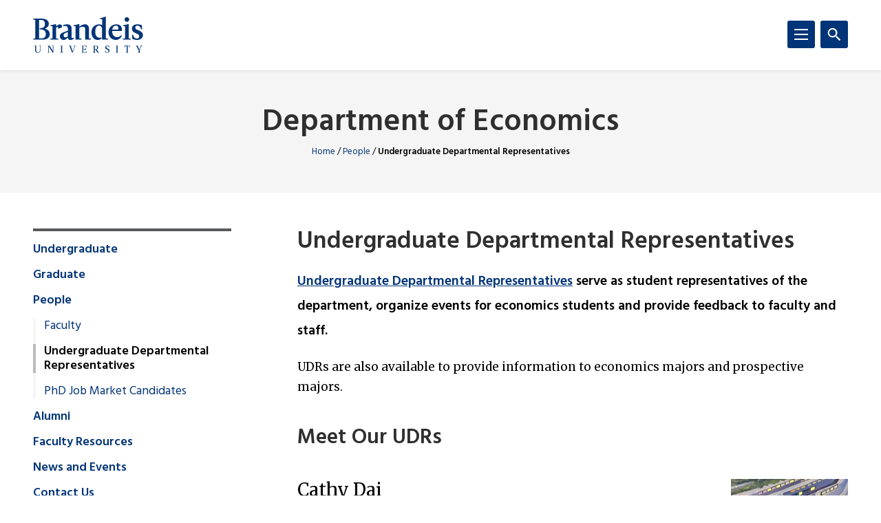

--- FILE ---
content_type: text/html; charset=UTF-8
request_url: https://www.brandeis.edu/economics/people/udr.html
body_size: 88708
content:
<!DOCTYPE html>
<html lang="en">
    <head>
        <title>Undergraduate Departmental Representatives | People | Department of Economics | Brandeis University</title>
                

<meta content="Undergraduate Departmental Representatives" property="og:title"/>
<meta content="https://www.brandeis.edu/economics/people/udr.html" property="og:url"/>
    <meta content="" property="og:description"/>
<meta content="summary_large_image" name="twitter:card"/>
            
    
                                <!-- Google Tag Manager -->
        
        <script>(function(w,d,s,l,i){w[l]=w[l]||[];w[l].push({'gtm.start':
        new Date().getTime(),event:'gtm.js'});var f=d.getElementsByTagName(s)[0],
        j=d.createElement(s),dl=l!='dataLayer'?'&amp;l='+l:'';j.async=true;j.src=
        'https://www.googletagmanager.com/gtm.js?id='+i+dl;f.parentNode.insertBefore(j,f);
        })(window,document,'script','dataLayer','GTM-KB3L3M');</script>
        
        <!-- End Google Tag Manager -->
         
<meta charset="utf-8"/>
<meta content="ie=edge" http-equiv="x-ua-compatible"/>
<meta content="width=device-width,initial-scale=1,minimum-scale=1" name="viewport"/>
<link rel="apple-touch-icon" href="//www.brandeis.edu/_files/favicons/apple-touch-icon-152x152.png" sizes="152x152"/>
<link rel="apple-touch-icon" href="//www.brandeis.edu/_files/favicons/apple-touch-icon-167x167.png" sizes="167x167"/>
<link rel="apple-touch-icon" href="//www.brandeis.edu/_files/favicons/apple-touch-icon-180x180.png" sizes="180x180"/>
<link rel="icon" type="image/png" href="//www.brandeis.edu/_files/favicons/favicon-32x32.png" sizes="32x32"/>
<link rel="icon" type="image/png" href="//www.brandeis.edu/_files/favicons/android-chrome-192x192.png" sizes="192x192"/>
<link rel="icon" type="image/png" href="//www.brandeis.edu/_files/favicons/favicon-196x196.png" sizes="196x196"/>
<link rel="icon" type="image/png" href="//www.brandeis.edu/_files/favicons/favicon-128x128.png" sizes="128x128"/>
<link rel="manifest" href="//www.brandeis.edu/_files/favicons/manifest.json"/>
<link href="https://fonts.googleapis.com/css?family=Merriweather:400,300,700" rel="stylesheet"/>
<link href="https://fonts.googleapis.com/css?family=Hind:300,400,500,600,700" rel="stylesheet"/>
<style>svg:not(:root) {
    display: none;
}</style>
<link href="//www.brandeis.edu/_files/css/style.css" rel="stylesheet"/>
<link href="//www.brandeis.edu/_files/css/custom-style.css" rel="stylesheet"/>
<link href="//www.brandeis.edu/_files/css/custom-style-hh.css" rel="stylesheet"/>
<link href="//www.brandeis.edu/_files/css/print.css" media="print" rel="stylesheet"/>
<script src="https://ajax.googleapis.com/ajax/libs/jquery/3.1.0/jquery.min.js"></script>
<script src="//www.brandeis.edu/_files/js/calendar.js"></script>
<script src="//www.brandeis.edu/_files/js/rssFeed.js"></script>
    
    

    </head>
    <body>

        
<!-- Google Tag Manager (noscript) -->
    <noscript><iframe height="0" src="https://www.googletagmanager.com/ns.html?id=GTM-KB3L3M" style="display:none;visibility:hidden" width="0"></iframe></noscript>
<!-- End Google Tag Manager (noscript) -->
        
<a class="skip button button--teal" href="#skip-content">Skip to content</a>
<div class="search" role="search">
    <div class="wrap">
                    <form action="https://www.brandeis.edu/search/searchSite.php" class="search__form" id="searchform">
                                    <input name="sitePath" type="hidden" value="/economics"/>
                        
                            <input name="displayName" type="hidden" value="Department of Economics"/>
                        <label class="hide" for="q">Search</label>
            <input class="search__input" id="q" name="q" onfocus="this.value = ''" style="background:#ffffff url(//www.brandeis.edu/_files/images/googleWatermark.gif) no-repeat scroll left center;" type="search"/>             <button class="search__button" type="submit"><span class="hide">Search</span>
                <span class="svgstore svgstore--search">
                    <svg height="0" width="0">
                        <use xlink:href="//www.brandeis.edu/_files/svg/svgstore.svg#search" xmlns:xlink="http://www.w3.org/1999/xlink"/>
                    </svg>
                </span>
            </button>
                            <div class="search__option">
                    <label>
                        <input checked="" class="search__radio" id="thissite" name="hq" type="radio" value="site:http://www.brandeis.edu/economics"/>
                        <label class="search__label" for="thissite">Search this site</label>
                    </label>
                </div> 
                <div class="search__option">
                    <label>
                        <input class="search__radio" id="brandeis" name="hq" type="radio" value=""/>
                        <label class="search__label" for="brandeis">Search Brandeis.edu</label>
                    </label>
                </div>
                    </form>
    </div>
</div>
        <div class="header-container" id="header-trap">
            <header class="header">
	<div class="wrap">
	        		<a aria-label="Brandeis University" class="header__logo" href="https://www.brandeis.edu">
              <span class="svgstore svgstore--logo">
                <svg focusable="false" height="0" width="0">
                    <use xlink:href="//www.brandeis.edu/_files/svg/svgstore.svg#logo" xmlns:xlink="http://www.w3.org/1999/xlink"/>
                </svg>
              </span>
            </a>
        		<button aria-expanded="false" aria-label="Search" class="header__toggle header__toggle--search toggle-search">
			<span class="hide">Search</span> 
			<span class="header__toggle--inactive">
				<span class="svgstore svgstore--search">
                <svg focusable="false" height="0" width="0">
					<use xlink:href="//www.brandeis.edu/_files/svg/svgstore.svg#search" xmlns:xlink="http://www.w3.org/1999/xlink"/>
                </svg>
				</span>
			</span>
			<span class="header__toggle--active">
				<span class="svgstore svgstore--close">
					<svg focusable="false" height="0" width="0">
					    <use xlink:href="//www.brandeis.edu/_files/svg/svgstore.svg#close" xmlns:xlink="http://www.w3.org/1999/xlink"/>
                    </svg>
				</span>
			</span>
		</button>
		<button aria-expanded="false" aria-label="Menu" class="header__toggle header__toggle--menu toggle-menu">
			<span class="hide">Menu</span> 
			<span class="header__toggle--inactive">
				<span class="svgstore svgstore--menu">
					<svg focusable="false" height="0" width="0">
					    <use xlink:href="//www.brandeis.edu/_files/svg/svgstore.svg#menu" xmlns:xlink="http://www.w3.org/1999/xlink"/>
                    </svg>
				</span>
			</span>
			<span class="header__toggle--active">
				<span class="svgstore svgstore--close">
					<svg focusable="false" height="0" width="0">
					    <use xlink:href="//www.brandeis.edu/_files/svg/svgstore.svg#close" xmlns:xlink="http://www.w3.org/1999/xlink"/>
                    </svg>
				</span>
			</span>
		</button>
	</div>
</header>
            <div class="menu-container">
                












<div aria-label="global" class="menu menu--small" role="navigation">
    <ul aria-label="navigation" class="menu__list" role="menu">
		                                                                                                                                                                                                                                                                                                                                                                                                                                           <li class="menu__item ">
                                                            <a class="menu__link " href="../undergraduate/index.html" role="menuitem">Undergraduate</a>
                                                                    <a aria-expanded="false" aria-label="Toggle" class="menu__sub-toggle" href="#" role="button">
      <span aria-hidden="true">
        <span class="menu__sub-toggle__icon menu__sub-toggle__icon--inactive">
          <span class="svgstore svgstore--chevron-down">
            <svg focusable="false" height="0" width="0">
              <use xlink:href="//www.brandeis.edu/_files/svg/svgstore.svg#chevron-down"></use>
            </svg>
          </span>
        </span>
        <span class="menu__sub-toggle__icon menu__sub-toggle__icon--active">
          <span class="svgstore svgstore--chevron-up">
            <svg focusable="false" height="0" width="0">
              <use xlink:href="//www.brandeis.edu/_files/svg/svgstore.svg#chevron-up"></use>
            </svg>
          </span>
        </span>
      </span>
    </a>
                    <ul class="menu__list menu__list--sub" role="menu"> 
                                                                                                                                                                                                                                                        <li class="menu__item menu__item--sub">
                            <a class="menu__link menu__link--sub" href="../undergraduate/index.html" role="menuitem" target="_self">
                                Bachelor of Arts in Economics                    </a>
        </li>  
                                                                                                                                                                                                                  <li class="menu__item menu__item--sub">
                            <a class="menu__link menu__link--sub" href="../undergraduate/quantitative-economics.html" role="menuitem" target="_self">
                                Bachelor of Science in Quantitative Economics                    </a>
        </li>  
                                                                                                                                                                                                                  <li class="menu__item menu__item--sub">
                            <a class="menu__link menu__link--sub" href="../undergraduate/philosophy-politics-economics.html" role="menuitem" target="_self">
                                Bachelor of Arts in Philosophy, Politics, and Economics                    </a>
        </li>  
                                                                                                                                                                                                                  <li class="menu__item menu__item--sub">
                            <a class="menu__link menu__link--sub" href="https://www.brandeis.edu/courses/1600/UGRD" role="menuitem" target="_self">
                                Courses                    </a>
        </li>  
                                                                                                                                                                                                                  <li class="menu__item menu__item--sub">
                            <a class="menu__link menu__link--sub" href="../undergraduate/advising.html" role="menuitem" target="_self">
                                Advising Information                    </a>
        </li>  
                                                                                                                                                                                                                  <li class="menu__item menu__item--sub">
                            <a class="menu__link menu__link--sub" href="../undergraduate/study-abroad.html" role="menuitem" target="_self">
                                Study Abroad in Copenhagen                    </a>
        </li>  
                                                                                                                                                                                                                  <li class="menu__item menu__item--sub">
                            <a class="menu__link menu__link--sub" href="../undergraduate/jobs-internships.html" role="menuitem" target="_self">
                                Job and Internship Resources                    </a>
        </li>  
                                                                                                                                                                                                                  <li class="menu__item menu__item--sub">
                            <a class="menu__link menu__link--sub" href="../undergraduate/honors.html" role="menuitem" target="_self">
                                Senior Honors Program                    </a>
        </li>  
                                                                                                                                                                                                                  <li class="menu__item menu__item--sub">
                            <a class="menu__link menu__link--sub" href="https://www.brandeis.edu/registrar/bulletin/provisional/courses/subjects/1600.html#learninggoals" role="menuitem" target="_self">
                                Learning Goals                    </a>
        </li>  
                                                                                                                                                                                                                  <li class="menu__item menu__item--sub">
                            <a class="menu__link menu__link--sub" href="https://www.brandeis.edu/registrar/bulletin/provisional/courses/subjects/1600.html#requirementsforthemajor" role="menuitem" target="_self">
                                Major and Minor Requirements                    </a>
        </li>  
                                                                                                                                                                                                                  <li class="menu__item menu__item--sub">
                            <a class="menu__link menu__link--sub" href="../undergraduate/omicron.html" role="menuitem" target="_self">
                                Omicron Delta Epsilon                    </a>
        </li>  
                                                                                                                                                               </ul>
                            </li>
                                                                                                                                                                       <li class="menu__item ">
                                                            <a class="menu__link " href="../graduate/index.html" role="menuitem">Graduate</a>
                                                                    <a aria-expanded="false" aria-label="Toggle" class="menu__sub-toggle" href="#" role="button">
      <span aria-hidden="true">
        <span class="menu__sub-toggle__icon menu__sub-toggle__icon--inactive">
          <span class="svgstore svgstore--chevron-down">
            <svg focusable="false" height="0" width="0">
              <use xlink:href="//www.brandeis.edu/_files/svg/svgstore.svg#chevron-down"></use>
            </svg>
          </span>
        </span>
        <span class="menu__sub-toggle__icon menu__sub-toggle__icon--active">
          <span class="svgstore svgstore--chevron-up">
            <svg focusable="false" height="0" width="0">
              <use xlink:href="//www.brandeis.edu/_files/svg/svgstore.svg#chevron-up"></use>
            </svg>
          </span>
        </span>
      </span>
    </a>
                    <ul class="menu__list menu__list--sub" role="menu"> 
                                                                                                                                                  <li class="menu__item menu__item--sub">
                            <a class="menu__link menu__link--sub" href="../graduate/index.html" role="menuitem" target="_self">
                                Graduate Programs in Economics                    </a>
        </li>  
                                                                                                                                                                                                                  <li class="menu__item menu__item--sub">
                            <a class="menu__link menu__link--sub" href="https://www.brandeis.edu/global" role="menuitem" target="_self">
                                Brandeis School of Business and Economics                    </a>
        </li>  
                                                                                                            </ul>
                            </li>
                                                                                                                                                                                                                                                   <li class="menu__item  menu__item--active"> 
                                                            <a class="menu__link " href="index.html" role="menuitem">People</a>
                                                                    <a aria-expanded="false" aria-label="Toggle" class="menu__sub-toggle" href="#" role="button">
      <span aria-hidden="true">
        <span class="menu__sub-toggle__icon menu__sub-toggle__icon--inactive">
          <span class="svgstore svgstore--chevron-down">
            <svg focusable="false" height="0" width="0">
              <use xlink:href="//www.brandeis.edu/_files/svg/svgstore.svg#chevron-down"></use>
            </svg>
          </span>
        </span>
        <span class="menu__sub-toggle__icon menu__sub-toggle__icon--active">
          <span class="svgstore svgstore--chevron-up">
            <svg focusable="false" height="0" width="0">
              <use xlink:href="//www.brandeis.edu/_files/svg/svgstore.svg#chevron-up"></use>
            </svg>
          </span>
        </span>
      </span>
    </a>
                    <ul class="menu__list menu__list--sub" role="menu"> 
                                                                                                                                                  <li class="menu__item menu__item--sub">
                            <a class="menu__link menu__link--sub" href="index.html" role="menuitem" target="_self">
                                Faculty                    </a>
        </li>  
                                                                                                                                                                                                                 <li class="menu__item menu__item--sub menu__item--current">
                            <span class="menu__link menu__link--sub">
                                Undergraduate Departmental Representatives                    </span>
        </li>  
                                                                                                                                                                                                                  <li class="menu__item menu__item--sub">
                                <a class="menu__link menu__link--sub" href="https://www.brandeis.edu/global/careers/phd-candidates.html" role="menuitem" target="_blank">
                                PhD Job Market Candidates                    </a>
        </li>  
                                                                                                            </ul>
                            </li>
                                                                                                                                                                                                                                                                                                       <li class="menu__item ">
                                                            <a class="menu__link " href="../alumni/index.html" role="menuitem">Alumni</a>
                                                                    <a aria-expanded="false" aria-label="Toggle" class="menu__sub-toggle" href="#" role="button">
      <span aria-hidden="true">
        <span class="menu__sub-toggle__icon menu__sub-toggle__icon--inactive">
          <span class="svgstore svgstore--chevron-down">
            <svg focusable="false" height="0" width="0">
              <use xlink:href="//www.brandeis.edu/_files/svg/svgstore.svg#chevron-down"></use>
            </svg>
          </span>
        </span>
        <span class="menu__sub-toggle__icon menu__sub-toggle__icon--active">
          <span class="svgstore svgstore--chevron-up">
            <svg focusable="false" height="0" width="0">
              <use xlink:href="//www.brandeis.edu/_files/svg/svgstore.svg#chevron-up"></use>
            </svg>
          </span>
        </span>
      </span>
    </a>
                    <ul class="menu__list menu__list--sub" role="menu"> 
                                                                                                                                                  <li class="menu__item menu__item--sub">
                            <a class="menu__link menu__link--sub" href="../alumni/index.html" role="menuitem" target="_self">
                                Keep in Touch                    </a>
        </li>  
                                                                                                                                                                                                                  <li class="menu__item menu__item--sub">
                            <a class="menu__link menu__link--sub" href="../alumni/economist-alumni.html" role="menuitem" target="_self">
                                PhD Economist Alumni                    </a>
        </li>  
                                                                                                                                                               </ul>
                            </li>
                                                           <li class="menu__item ">
                            <a class="menu__link " href="../faculty-resources.html" role="menuitem" target="_self">
                                Faculty Resources                    </a>
        </li>  
                                                                                                                                                                                                                                                                                                    <li class="menu__item  ">
                                            <a class="menu__link " href="../news/index.html">News and Events</a> 
                                    </li>
                                                                                                                                                                                                                                                                                                                                       <li class="menu__item ">
                            <a class="menu__link " href="../contact.html" role="menuitem" target="_self">
                                Contact Us                    </a>
        </li>  
                                                   <li class="menu__item ">
                            <a class="menu__link " href="../index.html" role="menuitem" target="_self">
                                                Home
                                </a>
        </li>  
            	</ul>
</div>
<div aria-label="global" class="menu menu--small" role="navigation">
    <ul aria-label="navigation" class="menu__list" role="menu">
		                                                                                                                                                                                                                                                                                                                                                                                                                                           <li class="menu__item ">
                                                            <a class="menu__link " href="../undergraduate/index.html" role="menuitem">Undergraduate</a>
                                                                    <a aria-expanded="false" aria-label="Toggle" class="menu__sub-toggle" href="#" role="button">
      <span aria-hidden="true">
        <span class="menu__sub-toggle__icon menu__sub-toggle__icon--inactive">
          <span class="svgstore svgstore--chevron-down">
            <svg focusable="false" height="0" width="0">
              <use xlink:href="//www.brandeis.edu/_files/svg/svgstore.svg#chevron-down"></use>
            </svg>
          </span>
        </span>
        <span class="menu__sub-toggle__icon menu__sub-toggle__icon--active">
          <span class="svgstore svgstore--chevron-up">
            <svg focusable="false" height="0" width="0">
              <use xlink:href="//www.brandeis.edu/_files/svg/svgstore.svg#chevron-up"></use>
            </svg>
          </span>
        </span>
      </span>
    </a>
                    <ul class="menu__list menu__list--sub" role="menu"> 
                                                                                                                                                                                                                                                        <li class="menu__item menu__item--sub">
                            <a class="menu__link menu__link--sub" href="../undergraduate/index.html" role="menuitem" target="_self">
                                Bachelor of Arts in Economics                    </a>
        </li>  
                                                                                                                                                                                                                  <li class="menu__item menu__item--sub">
                            <a class="menu__link menu__link--sub" href="../undergraduate/quantitative-economics.html" role="menuitem" target="_self">
                                Bachelor of Science in Quantitative Economics                    </a>
        </li>  
                                                                                                                                                                                                                  <li class="menu__item menu__item--sub">
                            <a class="menu__link menu__link--sub" href="../undergraduate/philosophy-politics-economics.html" role="menuitem" target="_self">
                                Bachelor of Arts in Philosophy, Politics, and Economics                    </a>
        </li>  
                                                                                                                                                                                                                  <li class="menu__item menu__item--sub">
                            <a class="menu__link menu__link--sub" href="https://www.brandeis.edu/courses/1600/UGRD" role="menuitem" target="_self">
                                Courses                    </a>
        </li>  
                                                                                                                                                                                                                  <li class="menu__item menu__item--sub">
                            <a class="menu__link menu__link--sub" href="../undergraduate/advising.html" role="menuitem" target="_self">
                                Advising Information                    </a>
        </li>  
                                                                                                                                                                                                                  <li class="menu__item menu__item--sub">
                            <a class="menu__link menu__link--sub" href="../undergraduate/study-abroad.html" role="menuitem" target="_self">
                                Study Abroad in Copenhagen                    </a>
        </li>  
                                                                                                                                                                                                                  <li class="menu__item menu__item--sub">
                            <a class="menu__link menu__link--sub" href="../undergraduate/jobs-internships.html" role="menuitem" target="_self">
                                Job and Internship Resources                    </a>
        </li>  
                                                                                                                                                                                                                  <li class="menu__item menu__item--sub">
                            <a class="menu__link menu__link--sub" href="../undergraduate/honors.html" role="menuitem" target="_self">
                                Senior Honors Program                    </a>
        </li>  
                                                                                                                                                                                                                  <li class="menu__item menu__item--sub">
                            <a class="menu__link menu__link--sub" href="https://www.brandeis.edu/registrar/bulletin/provisional/courses/subjects/1600.html#learninggoals" role="menuitem" target="_self">
                                Learning Goals                    </a>
        </li>  
                                                                                                                                                                                                                  <li class="menu__item menu__item--sub">
                            <a class="menu__link menu__link--sub" href="https://www.brandeis.edu/registrar/bulletin/provisional/courses/subjects/1600.html#requirementsforthemajor" role="menuitem" target="_self">
                                Major and Minor Requirements                    </a>
        </li>  
                                                                                                                                                                                                                  <li class="menu__item menu__item--sub">
                            <a class="menu__link menu__link--sub" href="../undergraduate/omicron.html" role="menuitem" target="_self">
                                Omicron Delta Epsilon                    </a>
        </li>  
                                                                                                                                                               </ul>
                            </li>
                                                                                                                                                                       <li class="menu__item ">
                                                            <a class="menu__link " href="../graduate/index.html" role="menuitem">Graduate</a>
                                                                    <a aria-expanded="false" aria-label="Toggle" class="menu__sub-toggle" href="#" role="button">
      <span aria-hidden="true">
        <span class="menu__sub-toggle__icon menu__sub-toggle__icon--inactive">
          <span class="svgstore svgstore--chevron-down">
            <svg focusable="false" height="0" width="0">
              <use xlink:href="//www.brandeis.edu/_files/svg/svgstore.svg#chevron-down"></use>
            </svg>
          </span>
        </span>
        <span class="menu__sub-toggle__icon menu__sub-toggle__icon--active">
          <span class="svgstore svgstore--chevron-up">
            <svg focusable="false" height="0" width="0">
              <use xlink:href="//www.brandeis.edu/_files/svg/svgstore.svg#chevron-up"></use>
            </svg>
          </span>
        </span>
      </span>
    </a>
                    <ul class="menu__list menu__list--sub" role="menu"> 
                                                                                                                                                  <li class="menu__item menu__item--sub">
                            <a class="menu__link menu__link--sub" href="../graduate/index.html" role="menuitem" target="_self">
                                Graduate Programs in Economics                    </a>
        </li>  
                                                                                                                                                                                                                  <li class="menu__item menu__item--sub">
                            <a class="menu__link menu__link--sub" href="https://www.brandeis.edu/global" role="menuitem" target="_self">
                                Brandeis School of Business and Economics                    </a>
        </li>  
                                                                                                            </ul>
                            </li>
                                                                                                                                                                                                                                                   <li class="menu__item  menu__item--active"> 
                                                            <a class="menu__link " href="index.html" role="menuitem">People</a>
                                                                    <a aria-expanded="false" aria-label="Toggle" class="menu__sub-toggle" href="#" role="button">
      <span aria-hidden="true">
        <span class="menu__sub-toggle__icon menu__sub-toggle__icon--inactive">
          <span class="svgstore svgstore--chevron-down">
            <svg focusable="false" height="0" width="0">
              <use xlink:href="//www.brandeis.edu/_files/svg/svgstore.svg#chevron-down"></use>
            </svg>
          </span>
        </span>
        <span class="menu__sub-toggle__icon menu__sub-toggle__icon--active">
          <span class="svgstore svgstore--chevron-up">
            <svg focusable="false" height="0" width="0">
              <use xlink:href="//www.brandeis.edu/_files/svg/svgstore.svg#chevron-up"></use>
            </svg>
          </span>
        </span>
      </span>
    </a>
                    <ul class="menu__list menu__list--sub" role="menu"> 
                                                                                                                                                  <li class="menu__item menu__item--sub">
                            <a class="menu__link menu__link--sub" href="index.html" role="menuitem" target="_self">
                                Faculty                    </a>
        </li>  
                                                                                                                                                                                                                 <li class="menu__item menu__item--sub menu__item--current">
                            <span class="menu__link menu__link--sub">
                                Undergraduate Departmental Representatives                    </span>
        </li>  
                                                                                                                                                                                                                  <li class="menu__item menu__item--sub">
                                <a class="menu__link menu__link--sub" href="https://www.brandeis.edu/global/careers/phd-candidates.html" role="menuitem" target="_blank">
                                PhD Job Market Candidates                    </a>
        </li>  
                                                                                                            </ul>
                            </li>
                                                                                                                                                                                                                                                                                                       <li class="menu__item ">
                                                            <a class="menu__link " href="../alumni/index.html" role="menuitem">Alumni</a>
                                                                    <a aria-expanded="false" aria-label="Toggle" class="menu__sub-toggle" href="#" role="button">
      <span aria-hidden="true">
        <span class="menu__sub-toggle__icon menu__sub-toggle__icon--inactive">
          <span class="svgstore svgstore--chevron-down">
            <svg focusable="false" height="0" width="0">
              <use xlink:href="//www.brandeis.edu/_files/svg/svgstore.svg#chevron-down"></use>
            </svg>
          </span>
        </span>
        <span class="menu__sub-toggle__icon menu__sub-toggle__icon--active">
          <span class="svgstore svgstore--chevron-up">
            <svg focusable="false" height="0" width="0">
              <use xlink:href="//www.brandeis.edu/_files/svg/svgstore.svg#chevron-up"></use>
            </svg>
          </span>
        </span>
      </span>
    </a>
                    <ul class="menu__list menu__list--sub" role="menu"> 
                                                                                                                                                  <li class="menu__item menu__item--sub">
                            <a class="menu__link menu__link--sub" href="../alumni/index.html" role="menuitem" target="_self">
                                Keep in Touch                    </a>
        </li>  
                                                                                                                                                                                                                  <li class="menu__item menu__item--sub">
                            <a class="menu__link menu__link--sub" href="../alumni/economist-alumni.html" role="menuitem" target="_self">
                                PhD Economist Alumni                    </a>
        </li>  
                                                                                                                                                               </ul>
                            </li>
                                                           <li class="menu__item ">
                            <a class="menu__link " href="../faculty-resources.html" role="menuitem" target="_self">
                                Faculty Resources                    </a>
        </li>  
                                                                                                                                                                                                                                                                                                    <li class="menu__item  ">
                                            <a class="menu__link " href="../news/index.html">News and Events</a> 
                                    </li>
                                                                                                                                                                                                                                                                                                                                       <li class="menu__item ">
                            <a class="menu__link " href="../contact.html" role="menuitem" target="_self">
                                Contact Us                    </a>
        </li>  
                                                   <li class="menu__item ">
                            <a class="menu__link " href="../index.html" role="menuitem" target="_self">
                                                Home
                                </a>
        </li>  
            	</ul>
</div>
                    
    
        <div aria-label="global" class="menu menu--large" role="navigation">
            <ul aria-label="navigation" class="menu__list menu__list--primary">
                        	<li class="menu__item">
                      					                        <a class="menu__link" href="//www.brandeis.edu/learning/index.html">    Academics</a>
                                                            
                            				<a aria-expanded="false" aria-label="Toggle" class="menu__sub-toggle" href="#" role="button">
        					<span aria-hidden="true">
            					<span class="menu__sub-toggle__icon menu__sub-toggle__icon--inactive">
            						<span class="svgstore svgstore--chevron-down">
            							<svg width="0" height="0">
            								<use xlink:href="//www.brandeis.edu/_files/svg/svgstore.svg#chevron-down"></use>
            								</svg>
            						</span>
            					</span>
            					<span class="menu__sub-toggle__icon menu__sub-toggle__icon--active">
            						<span class="svgstore svgstore--chevron-up">
            							<svg width="0" height="0">
            								<use xlink:href="//www.brandeis.edu/_files/svg/svgstore.svg#chevron-up"></use>
            								</svg>
            						</span>
            					</span>
                            </span>
        				</a>
        				<ul class="menu__list menu__list--sub">
                                    					    <li class="menu__item menu__item--sub"> 
                                                                    <a class="menu__link menu__link--sub" href="//www.brandeis.edu/learning/programs.html">
                                                                                                                Degree Programs                                                                    </a></li>
                                    					    <li class="menu__item menu__item--sub"> 
                                                                    <a class="menu__link menu__link--sub" href="//www.brandeis.edu/learning/graduate.html">
                                                                                                                Graduate Programs                                                                    </a></li>
                                    					    <li class="menu__item menu__item--sub"> 
                                                                     <a class="menu__link menu__link--sub" href="https://www.brandeis.edu/online/index.html">
                                                                                                                Brandeis Online                                                                    </a></li>
                                    					    <li class="menu__item menu__item--sub"> 
                                                                    <a class="menu__link menu__link--sub" href="//www.brandeis.edu/learning/summer.html">
                                                                                                                Summer Programs                                                                    </a></li>
                                    				</ul>
                        			</li>
                        	<li class="menu__item">
                      					                        <a class="menu__link" href="//www.brandeis.edu/attending/index.html">    Admissions &amp; Aid</a>
                                                            
                            				<a aria-expanded="false" aria-label="Toggle" class="menu__sub-toggle" href="#" role="button">
        					<span aria-hidden="true">
            					<span class="menu__sub-toggle__icon menu__sub-toggle__icon--inactive">
            						<span class="svgstore svgstore--chevron-down">
            							<svg width="0" height="0">
            								<use xlink:href="//www.brandeis.edu/_files/svg/svgstore.svg#chevron-down"></use>
            								</svg>
            						</span>
            					</span>
            					<span class="menu__sub-toggle__icon menu__sub-toggle__icon--active">
            						<span class="svgstore svgstore--chevron-up">
            							<svg width="0" height="0">
            								<use xlink:href="//www.brandeis.edu/_files/svg/svgstore.svg#chevron-up"></use>
            								</svg>
            						</span>
            					</span>
                            </span>
        				</a>
        				<ul class="menu__list menu__list--sub">
                                    					    <li class="menu__item menu__item--sub"> 
                                                                     <a class="menu__link menu__link--sub" href="https://www.brandeis.edu/admissions">
                                                                                                                Undergraduate Admissions                                                                    </a></li>
                                    					    <li class="menu__item menu__item--sub"> 
                                                                    <a class="menu__link menu__link--sub" href="//www.brandeis.edu/attending/graduate.html">
                                                                                                                Graduate Admissions                                                                    </a></li>
                                    					    <li class="menu__item menu__item--sub"> 
                                                                     <a class="menu__link menu__link--sub" href="https://www.brandeis.edu/student-financial-services/">
                                                                                                                Financial Aid                                                                    </a></li>
                                    					    <li class="menu__item menu__item--sub"> 
                                                                     <a class="menu__link menu__link--sub" href="https://www.brandeis.edu/summer/">
                                                                                                                Summer School                                                                    </a></li>
                                    				</ul>
                        			</li>
                        	<li class="menu__item">
                      					                        <a class="menu__link" href="//www.brandeis.edu/our-research/index.html">    Research</a>
                                                            
                            				<a aria-expanded="false" aria-label="Toggle" class="menu__sub-toggle" href="#" role="button">
        					<span aria-hidden="true">
            					<span class="menu__sub-toggle__icon menu__sub-toggle__icon--inactive">
            						<span class="svgstore svgstore--chevron-down">
            							<svg width="0" height="0">
            								<use xlink:href="//www.brandeis.edu/_files/svg/svgstore.svg#chevron-down"></use>
            								</svg>
            						</span>
            					</span>
            					<span class="menu__sub-toggle__icon menu__sub-toggle__icon--active">
            						<span class="svgstore svgstore--chevron-up">
            							<svg width="0" height="0">
            								<use xlink:href="//www.brandeis.edu/_files/svg/svgstore.svg#chevron-up"></use>
            								</svg>
            						</span>
            					</span>
                            </span>
        				</a>
        				<ul class="menu__list menu__list--sub">
                                    					    <li class="menu__item menu__item--sub"> 
                                                                     <a class="menu__link menu__link--sub" href="https://www.brandeis.edu/research/centers.html">
                                                                                                                Centers and Institutes                                                                    </a></li>
                                    					    <li class="menu__item menu__item--sub"> 
                                                                     <a class="menu__link menu__link--sub" href="https://www.brandeis.edu/research/resources/">
                                                                                                                Funding Resources                                                                    </a></li>
                                    				</ul>
                        			</li>
                        	<li class="menu__item">
                      					                        <a class="menu__link" href="https://www.brandeisjudges.com/landing/index">    Athletics</a>
                                                            
                        			</li>
                        	<li class="menu__item">
                      					                        <a class="menu__link" href="//www.brandeis.edu/oncampus/index.html">    Student Life</a>
                                                            
                            				<a aria-expanded="false" aria-label="Toggle" class="menu__sub-toggle" href="#" role="button">
        					<span aria-hidden="true">
            					<span class="menu__sub-toggle__icon menu__sub-toggle__icon--inactive">
            						<span class="svgstore svgstore--chevron-down">
            							<svg width="0" height="0">
            								<use xlink:href="//www.brandeis.edu/_files/svg/svgstore.svg#chevron-down"></use>
            								</svg>
            						</span>
            					</span>
            					<span class="menu__sub-toggle__icon menu__sub-toggle__icon--active">
            						<span class="svgstore svgstore--chevron-up">
            							<svg width="0" height="0">
            								<use xlink:href="//www.brandeis.edu/_files/svg/svgstore.svg#chevron-up"></use>
            								</svg>
            						</span>
            					</span>
                            </span>
        				</a>
        				<ul class="menu__list menu__list--sub">
                                    					    <li class="menu__item menu__item--sub"> 
                                                                     <a class="menu__link menu__link--sub" href="https://www.brandeis.edu/dcl/">
                                                                                                                Housing/Community Living                                                                    </a></li>
                                    					    <li class="menu__item menu__item--sub"> 
                                                                     <a class="menu__link menu__link--sub" href="https://www.brandeis.edu/dining">
                                                                                                                Dining                                                                    </a></li>
                                    					    <li class="menu__item menu__item--sub"> 
                                                                     <a class="menu__link menu__link--sub" href="https://www.brandeis.edu/clubs/">
                                                                                                                Clubs and Organizations                                                                    </a></li>
                                    					    <li class="menu__item menu__item--sub"> 
                                                                     <a class="menu__link menu__link--sub" href="https://www.brandeis.edu/student-engagement/community/index.html">
                                                                                                                Community Service                                                                    </a></li>
                                    					    <li class="menu__item menu__item--sub"> 
                                                                     <a class="menu__link menu__link--sub" href="https://brandeisjudges.com/">
                                                                                                                Athletics                                                                    </a></li>
                                    				</ul>
                        			</li>
                        	<li class="menu__item">
                      					                        <a class="menu__link" href="//www.brandeis.edu/arts/index.html">    Arts</a>
                                                            
                            				<a aria-expanded="false" aria-label="Toggle" class="menu__sub-toggle" href="#" role="button">
        					<span aria-hidden="true">
            					<span class="menu__sub-toggle__icon menu__sub-toggle__icon--inactive">
            						<span class="svgstore svgstore--chevron-down">
            							<svg width="0" height="0">
            								<use xlink:href="//www.brandeis.edu/_files/svg/svgstore.svg#chevron-down"></use>
            								</svg>
            						</span>
            					</span>
            					<span class="menu__sub-toggle__icon menu__sub-toggle__icon--active">
            						<span class="svgstore svgstore--chevron-up">
            							<svg width="0" height="0">
            								<use xlink:href="//www.brandeis.edu/_files/svg/svgstore.svg#chevron-up"></use>
            								</svg>
            						</span>
            					</span>
                            </span>
        				</a>
        				<ul class="menu__list menu__list--sub">
                                    					    <li class="menu__item menu__item--sub"> 
                                                                     <a class="menu__link menu__link--sub" href="https://www.brandeis.edu/rose/">
                                                                                                                Rose Art Museum                                                                    </a></li>
                                    				</ul>
                        			</li>
                        	<li class="menu__item">
                      					                        <a class="menu__link" href="//www.brandeis.edu/about/index.html">    About</a>
                                                            
                            				<a aria-expanded="false" aria-label="Toggle" class="menu__sub-toggle" href="#" role="button">
        					<span aria-hidden="true">
            					<span class="menu__sub-toggle__icon menu__sub-toggle__icon--inactive">
            						<span class="svgstore svgstore--chevron-down">
            							<svg width="0" height="0">
            								<use xlink:href="//www.brandeis.edu/_files/svg/svgstore.svg#chevron-down"></use>
            								</svg>
            						</span>
            					</span>
            					<span class="menu__sub-toggle__icon menu__sub-toggle__icon--active">
            						<span class="svgstore svgstore--chevron-up">
            							<svg width="0" height="0">
            								<use xlink:href="//www.brandeis.edu/_files/svg/svgstore.svg#chevron-up"></use>
            								</svg>
            						</span>
            					</span>
                            </span>
        				</a>
        				<ul class="menu__list menu__list--sub">
                                    					    <li class="menu__item menu__item--sub"> 
                                                                    <a class="menu__link menu__link--sub" href="//www.brandeis.edu/about/history.html">
                                                                                                                Our Story                                                                    </a></li>
                                    					    <li class="menu__item menu__item--sub"> 
                                                                    <a class="menu__link menu__link--sub" href="//www.brandeis.edu/about/jewish-roots.html">
                                                                                                                Our Jewish Roots                                                                    </a></li>
                                    					    <li class="menu__item menu__item--sub"> 
                                                                    <a class="menu__link menu__link--sub" href="//www.brandeis.edu/about/mission.html">
                                                                                                                Mission and Diversity Statements                                                                    </a></li>
                                    					    <li class="menu__item menu__item--sub"> 
                                                                    <a class="menu__link menu__link--sub" href="//www.brandeis.edu/about/facts/index.html">
                                                                                                            Fast Facts                                                                    </a></li>
                                    					    <li class="menu__item menu__item--sub"> 
                                                                    <a class="menu__link menu__link--sub" href="//www.brandeis.edu/about/visiting/index.html">
                                                                                                            Visiting                                                                    </a></li>
                                    					    <li class="menu__item menu__item--sub"> 
                                                                    <a class="menu__link menu__link--sub" href="//www.brandeis.edu/about/administration/index.html">
                                                                                                            Administration                                                                    </a></li>
                                    				</ul>
                        			</li>
                    </ul>
                <ul aria-label="navigation" class="menu__list">
                                                                                                                                                                                 <li class="menu__item">
                        <a class="menu__link" href="//www.brandeis.edu/audience/index.html" target="_self">Students</a>
                    </li>
                                                                                                                                                <li class="menu__item">
                        <a class="menu__link" href="//www.brandeis.edu/audience/fac-staff.html" target="_self">Faculty &amp; Staff</a>
                    </li>
                                                                                                                                                <li class="menu__item">
                        <a class="menu__link" href="http://alumni.brandeis.edu/" target="_self">Alumni &amp; Friends</a>
                    </li>
                                                                                                                                                <li class="menu__item">
                        <a class="menu__link" href="https://www.brandeis.edu/families/" target="_self">Parents &amp; Families</a>
                    </li>
                                                                                                                                                <li class="menu__item">
                        <a class="menu__link" href="https://alumni.brandeis.edu/giving/" target="_self">Giving</a>
                    </li>
                                                                
                            </ul>
            <ul aria-label="Popular Resources navigation" class="menu__list">
            <li class="menu__item">
                <span class="menu__link menu__link--null">Popular Resources</span>
                <a aria-expanded="false" aria-label="Toggle" class="menu__sub-toggle" href="#" role="button">
                    <span class="menu__sub-toggle__icon menu__sub-toggle__icon--inactive">
                        <span class="svgstore svgstore--chevron-down">
                            <svg width="0" height="0" focusable="false"><use xlink:href="//www.brandeis.edu/_files/svg/svgstore.svg#chevron-down"></use></svg>
                        </span>
                    </span>
                    <span class="menu__sub-toggle__icon menu__sub-toggle__icon--active">
                        <span class="svgstore svgstore--chevron-up">
                            <svg width="0" height="0" focusable="false"><use xlink:href="//www.brandeis.edu/_files/svg/svgstore.svg#chevron-up"></use></svg>
                        </span>
                    </span>
                </a>
                <ul class="menu__list menu__list--sub">
                    
                        
                        <li class="menu__item menu__item--sub">
                        <a class="menu__link menu__link--sub" href="https://www.brandeis.edu/events/">Campus Calendar</a>
                    </li>
                    <li class="menu__item menu__item--sub">
                        <a class="menu__link menu__link--sub" href="https://www.brandeis.edu/commencement/index.html?resources">Commencement</a>
                    </li>
                         <li class="menu__item menu__item--sub">
                        <a class="menu__link menu__link--sub" href="https://www.brandeis.edu/officesdir/landing-page.html">Directories</a>
                    </li>
                      <li class="menu__item menu__item--sub">
                        <a class="menu__link menu__link--sub" href="https://www.brandeis.edu/human-resources/careers/index.html">Employment</a>
                    </li>
                     <li class="menu__item menu__item--sub">
                        <a class="menu__link menu__link--sub" href="https://moodle.brandeis.edu/my/courses.php">Moodle</a>
                    </li>
                     <li class="menu__item menu__item--sub">
                        <a class="menu__link menu__link--sub" href="https://www.brandeis.edu/information/">News/Media</a>
                    </li>
                     <li class="menu__item menu__item--sub">
                        <a class="menu__link menu__link--sub" href="https://www.brandeis.edu/publicsafety/shuttle-services/index.html">Shuttle Schedules</a>
                    </li>
                  <li class="menu__item menu__item--sub">
                        <a class="menu__link menu__link--sub" href="https://www.brandeis.edu/support/index.html">Support at Brandeis</a>
                    </li>
                 
                     <li class="menu__item menu__item--sub">
                        <a class="menu__link menu__link--sub" href="https://www.brandeis.edu/workday/index.html">Workday</a>
                    </li>
                  
                    <li class="menu__item menu__item--sub">
                        <a class="menu__link menu__link--sub" href="https://www.brandeis.edu/search/sitemap.html">Sites A-Z</a>
                    </li>
               
                   
                   
                   
                   
                    
                       
                    
                    
                   
                </ul>
                 </li>
        </ul>
    </div>
    

            </div>
        </div>
        <div role="main">
            








    <div class="module module--tight-alt module--gray-light text-center">
        <div class="wrap">
    		<div class="module__container">
                <div class="title">
                                        <div class="title__text title__text--alt">
                                    			    <h1><a href="../index.html">Department of Economics</a></h1>
                                    			<nav aria-label="breadcrumb" class="breadcrumbs">
                                                                                                                                                                            <a class="breadcrumbs__item" href="../index.html">Home</a> /
                                                        
            				                                                                        				                                                                    <a class="breadcrumbs__item" href="index.html">People</a> /
                                                                                                                        <span class="breadcrumbs__item breadcrumbs__item--active">Undergraduate Departmental Representatives</span>
                                        			</nav>
                    </div>
                </div>
    		</div>
    	</div>
    </div>

            <div class="wrap">
                <div aria-label="page content" class="main" id="skip-content">
                    






























            <h2>Undergraduate Departmental Representatives</h2>
    

                                         <p class="p--large"><a href="https://www.brandeis.edu/arts-sciences/udr/index.html">Undergraduate Departmental Representatives</a> serve as student representatives of the department, organize events for economics students and provide feedback to faculty and staff.&#160;</p>
<p>UDRs are also available to provide information to economics majors and prospective majors.</p>        
                                                              <section>
                    <h3>Meet Our UDRs</h3>
                            <div class="faculty__listing">
                                                                                                                            <div class="faculty__listing__image">
                      <img alt="Cathy Dai" src="../_images/udr-photos/cathy-dai.jpg"/>
                    </div>
                                        
                                                <div class="faculty__listing__header">
                                                                <span class="faculty__listing__name">Cathy Dai</span>
                                                                                    <div class="faculty__listing__title">Class of 2027</div>
                                                                                                                                                                                 
                                        <div class="faculty__listing__contact">
                                                                            <span><a class="faculty__listing__email" href="mailto:yuqidai@brandeis.edu">yuqidai@brandeis.edu</a></span>
                                                                    </div>
                    
                                                                                                                                                            
                                                        </div>
                
                                                                        <p><span color="#000000" face="arial, sans-serif"><span lang="zh-CN">Cathy is an international student from Beijing, China, and she is a junior majoring in Economics. She is especially interested in eco-friendly economics and environmental sustainability. Last fall, Cathy served as the teaching assistant for Econ 10a.</span><span lang="en-US">&#160;</span><span lang="zh-CN">This past summer, she interned in the ESG consulting and green exchange field. She is now exploring opportunities in the finance industry.</span></span></p>
<p><span color="#000000" face="arial, sans-serif"><span lang="zh-CN">In her free time, Cathy enjoys playing ultimate frisbee</span><span lang="en-US">,&#160;</span><span lang="zh-CN">she is currently a member of Banshee, the Brandeis Women&#8217;s Ultimate Frisbee team</span><span lang="en-US">,&#160;</span><span lang="zh-CN">and listening to K-pop</span><span lang="en-US">!</span></span></p>
<p><span color="#000000" face="arial, sans-serif">Feel free to reach out to her if you are looking for course recommendations, advice in economics, insights about TA roles, club activities, or have questions about being an international student on campus (or anything in general!). She loves chatting with people!</span></p>
                                                </div>
                    <div class="faculty__listing">
                                                                                                                            <div class="faculty__listing__image">
                      <img alt="Anina Ghosal" src="../_images/udr-photos/ghosal_anina.jpg"/>
                    </div>
                                        
                                                <div class="faculty__listing__header">
                                                                <span class="faculty__listing__name">Anina Ghosal</span>
                                                                                    <div class="faculty__listing__title">Class of 2027</div>
                                                                                                                             
                                        <div class="faculty__listing__contact">
                                                                            <span><a class="faculty__listing__email" href="mailto:aninaghosal@brandeis.edu">aninaghosal@brandeis.edu</a></span>
                                                                    </div>
                    
                                                                                                                                                            
                                                        </div>
                
                                                                            <p>
                                        Anina is a Junior double majoring in Economics and HSSP, with a minor in math. Anina is interested in the intersection between Economics and fields such as healthcare and energy, and enjoys Economic modeling to address real world issues. This past summer she worked at GE Vernova as a price strategy intern under the aeroderivative turbines team. She gained knowledge on how Economic modeling can be applied in different industries. Anina has served as a teaching assistant for ECON 82b, and studied abroad in Copenhagen for the Brandeis Economics in Copenhagen program. She also currently works for the study abroad office. In her free time Anina likes to read, run, eat lots of good food, travel, do arts and crafts, and hangout with friends! Feel free to reach out to her to talk about economics, or anything in general!
                                            </p>
                                                </div>
                    <div class="faculty__listing">
                                                                                                                            <div class="faculty__listing__image">
                      <img alt="Asia Halbritter" src="../_images/udr-photos/asiahalbritter.png"/>
                    </div>
                                        
                                                                <div class="faculty__listing__header" id="Asia Halbritter">
                                                                <span class="faculty__listing__name">Asia Halbritter</span>
                                                                                    <div class="faculty__listing__title">Class of 2026</div>
                                                                                                                                                                                 
                                        <div class="faculty__listing__contact">
                                                                            <span><a class="faculty__listing__email" href="mailto:asiah@brandeis.edu">asiah@brandeis.edu</a></span>
                                                                    </div>
                    
                                                                                                                                                            
                                                                <div class="faculty__listing__info">
                                                                                                                    Pronouns: she/her
                                                    </div>
                                    </div>
                
                                                                            <p>
                                        <span>Asia Halbritter is a junior from Morgantown, She is majoring in Economics and Business with a minor in finance, specifically interested in financial and healthcare economics fields. Asia currently works for the Brandeis&#160;Financial Aid Office and in her free time enjoys going for hikes and to concerts. If you need help with course recommendations, resume/internship applications, or need general econ advice please reach out to her!</span>
                                            </p>
                                                </div>
            </section>
        
                </div>
                <div class="sidebar" role="complementary">
                    







    <ul class="subnav" role="list">
                                                                                                                                                                                                                                                                                                                                                                                                                                          
                                                                                                                                                                                                                           
             
                                            <li class="subnav__item"> 
                                                            <a class="subnav__link" href="../undergraduate/index.html" target="">Undergraduate</a>
                                </li>
                                                                                                                                                                             
                                                                                                                                                 
             
                                            <li class="subnav__item"> 
                                                            <a class="subnav__link" href="../graduate/index.html" target="">Graduate</a>
                                </li>
                                                                                                                                                                                                                                                                                                                                                                                                       
                                                                                                                                                     
             
                                                                        <li class="subnav__item subnav__item--current-alt"> 
                                                            <a class="subnav__link" href="index.html" target="">People</a>
                                        <ul class="subnav subnav--sub" role="list">
                                                                                                                                                                                                                                    
        
             
                                               <li class="subnav__item"> 
                                            <a class="subnav__link subnav__link--sub" href="index.html" target="">Faculty</a>
                                </li>
                                                                                                                                                                                                                                                
        
             
                                                   <li class="subnav__item subnav__item--current "> 
                            <span class="subnav__link subnav__link--sub">Undergraduate Departmental Representatives</span>
                                </li>
                                                                                                                                                                                                                                                
            
             
                                               <li class="subnav__item"> 
                                            <a class="subnav__link subnav__link--sub" href="https://www.brandeis.edu/global/careers/phd-candidates.html" target="_blank">PhD Job Market Candidates</a>
                                </li>
                                                                     
                </ul>
                    </li>
                                                                                                                                                                                                                                                                                                                                                                                                                           
                                                                                                                                                 
             
                                            <li class="subnav__item"> 
                                                            <a class="subnav__link" href="../alumni/index.html" target="">Alumni</a>
                                </li>
                                                                                                                                                                             
        
             
                               <li class="subnav__item"> 
                                            <a class="subnav__link" href="../faculty-resources.html" target="">Faculty Resources</a>
                                </li>
                                                                                                                                                                             
                                                                                                                                                                                                                                                                                                                                                                                                                              
             
                                            <li class="subnav__item"> 
                                                            <a class="subnav__link" href="../news/index.html" target="">News and Events</a>
                                </li>
                                                                                                                                                                                                                                                                                                                                                                                                                                                                                                                                                                                                                                                                                                                                                                                                                                                           
        
             
                               <li class="subnav__item"> 
                                            <a class="subnav__link" href="../contact.html" target="">Contact Us</a>
                                </li>
                                                                                                                                                                                     
        
                                 
                               <li class="subnav__item"> 
                                            <a class="subnav__link" href="../index.html" target="">Home</a>
                                </li>
                                                                </ul>






                    













                                              
                </div>
            </div>
            




















        </div>
        <footer class="footer">
            
    
             <div class="footer__top">
		<div class="wrap">
			<div class="footer__container">
				<div class="grid">
					<div class="grid__container grid__container--space">
                                                                                                           <div class="grid__item grid__item--4 grid__item--space">
                                                                    	    <div class="footer__heading">Find</div>
                                                                    	<hr aria-hidden="true" class="footer__hr"/>
                                	                                        <ul class="footer__nav">
<li class="footer__nav__item"><a href="https://www.brandeis.edu/economics/people/index.html">Faculty Members</a></li>
<li class="footer__nav__item"><a href="https://www.brandeis.edu/economics/undergraduate/index.html">Undergraduate Program</a></li>
<li class="footer__nav__item"><a href="https://www.brandeis.edu/economics/graduate/index.html">Graduate Program</a></li>
<li class="footer__nav__item"><a href="https://www.brandeis.edu/economics/undergraduate/docs/theses-topics-suggested.html">Senior Theses Topics</a></li>
</ul>
                                                                    </div>
                                                           <div class="grid__item grid__item--4 grid__item--space">
                                                                    	    <div class="footer__heading">Do</div>
                                                                    	<hr aria-hidden="true" class="footer__hr"/>
                                	                                        <ul class="footer__nav">
<li class="footer__nav__item"><a href="https://www.brandeis.edu/economics/undergraduate/index.html">Declare a Major or Minor</a></li>
<li class="footer__nav__item"><a href="https://www.brandeis.edu/economics/undergraduate/study-abroad.html">Study Abroad</a></li>
<li class="footer__nav__item"><a href="https://www.brandeis.edu/economics/undergraduate/jobs-internships.html">Look for Internships</a></li>
</ul>
                                                                    </div>
                                                           <div class="grid__item grid__item--4 grid__item--space">
                                                                    	    <div class="footer__heading">Contact Us</div>
                                                                    	<hr aria-hidden="true" class="footer__hr"/>
                                	                                        <p>Department of Economics<br/> Lemberg Academic Center<br/> MS 021<br/> Brandeis University<br/> 415 South Street<br/> Waltham, MA 02453</p>
<p>781-736-4875<br/> <a href="https://www.brandeis.edu/economics/contact.html">Location &amp; Contacts</a></p>
                                                                    </div>
                                                                                                                         <div class="grid__item grid__item--4 grid__item--space">
                            <div class="footer__heading">Apply &amp; Visit</div>
                        	    <hr aria-hidden="true" class="footer__hr"/>
                        	                                        <p><a href="https://www.brandeis.edu/attending">Apply to Brandeis</a></p>
<p><a href="https://www.brandeis.edu/about/visiting">Visit Campus</a></p>
<p><a href="https://www.brandeis.edu/about/visiting/directions.html">Map &amp; Directions</a></p>
                                                        </div>
                                        </div>
				</div>
			</div>
		</div>
	</div>
        

            


<div class="footer__bottom">
    <div class="wrap">
        <div class="footer__container">
            <div class="grid">
                <div class="grid__container">
                    <div class="grid__item grid__item--4 grid__item--center">
                        <a class="footer__logo" href="https://www.brandeis.edu/">
                            <span class="hide">Brandeis University</span>
                            <span class="svgstore svgstore--logo">
                                 <svg width="0" height="0"><use xlink:href="//www.brandeis.edu/_files/svg/svgstore.svg#logo"></use></svg>
                            </span>
                        </a>
                    </div>
                    <div class="grid__item grid__item--4 grid__item--center">
                        <a href="https://www.brandeis.edu/about/accessibility-statement.html">Accessibility Statement</a>
                    </div>
                    <div class="grid__item grid__item--4 grid__item--center">
                        <a href="https://www.brandeis.edu/about/privacy.html">Privacy</a>
                    </div>
                    <div class="grid__item grid__item--4 grid__item--center">
                        <a href="https://www.brandeis.edu/about/copyright.html">©2026 Brandeis University</a>. <br>All rights reserved.</br></div>
                </div>
            </div>
        </div>
    </div>
</div> 


        </footer>
            
    
          
<script src="https://unpkg.com/focus-within-polyfill/dist/focus-within-polyfill.js"></script>
<script src="https://cdnjs.cloudflare.com/polyfill/v3/polyfill.min.js?version=4.8.0"></script>
<script src="//www.brandeis.edu/_files/js/script.min.js"></script>
<script src="//www.brandeis.edu/_files/js/google.js"></script>
<script src="//www.brandeis.edu/_files/js/hh-additions.js"></script>
    
    

    </body>
</html>